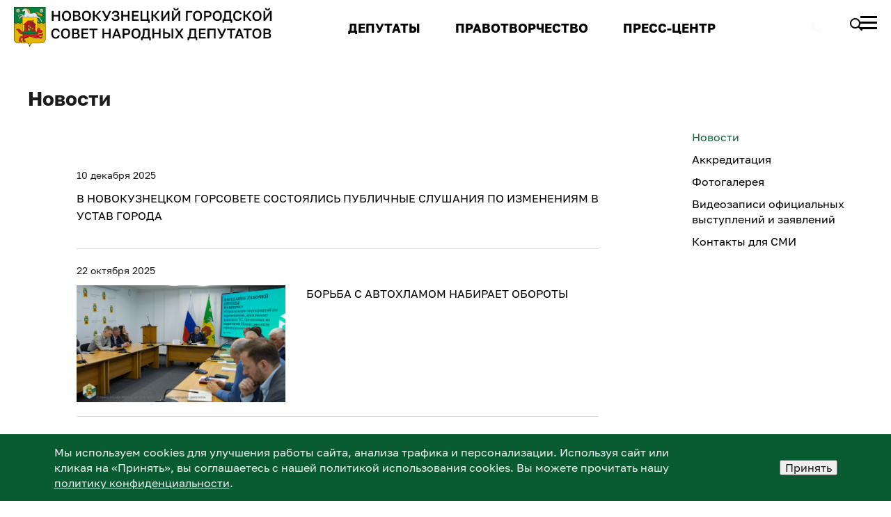

--- FILE ---
content_type: text/html; charset=UTF-8
request_url: https://gorsovetnkz.ru/pressa/news/about-us/contacts/?PAGEN_1=6
body_size: 15843
content:
<!DOCTYPE html>
<html>
<head>

	<title>Новости</title>
	<meta http-equiv="X-UA-Compatible" content="IE=edge">
	<meta name="viewport" content="width=device-width, initial-scale=1">
	<link rel="icon" type="image/png" sizes="192x192" href="/bitrix/templates/gos_modern_green_s1/bigfavicon.png">
	<link rel="icon" type="image/png" href="/bitrix/templates/gos_modern_green_s1/favicon.png">
	<script data-skip-moving="true">
		function loadFont(t,e,n,o){function a(){if(!window.FontFace)return!1;var t=new FontFace("t",'url("data:application/font-woff2,") format("woff2")',{}),e=t.load();try{e.then(null,function(){})}catch(n){}return"loading"===t.status}var r=navigator.userAgent,s=!window.addEventListener||r.match(/(Android (2|3|4.0|4.1|4.2|4.3))|(Opera (Mini|Mobi))/)&&!r.match(/Chrome/);if(!s){var i={};try{i=localStorage||{}}catch(c){}var d="x-font-"+t,l=d+"url",u=d+"css",f=i[l],h=i[u],p=document.createElement("style");if(p.rel="stylesheet",document.head.appendChild(p),!h||f!==e&&f!==n){var w=n&&a()?n:e,m=new XMLHttpRequest;m.open("GET",w),m.onload=function(){m.status>=200&&m.status<400&&(i[l]=w,i[u]=m.responseText,o||(p.textContent=m.responseText))},m.send()}else p.textContent=h}}

		loadFont('OpenSans', '/bitrix/templates/gos_modern_green_s1/opensans.css', '/bitrix/templates/gos_modern_green_s1/opensans-woff2.css');
	</script>
	<meta http-equiv="Content-Type" content="text/html; charset=UTF-8" />
<link href="/bitrix/css/delement.floatblock/style.css?1733719274195" type="text/css"  rel="stylesheet" />
<link href="/bitrix/cache/css/s1/gos_modern_green_s1/template_82e165f5e9e23bf3f2183ba7adaa276b/template_82e165f5e9e23bf3f2183ba7adaa276b_v1.css?1733719568228277" type="text/css"  data-template-style="true" rel="stylesheet" />
<script>if(!window.BX)window.BX={};if(!window.BX.message)window.BX.message=function(mess){if(typeof mess==='object'){for(let i in mess) {BX.message[i]=mess[i];} return true;}};</script>
<script>(window.BX||top.BX).message({"pull_server_enabled":"Y","pull_config_timestamp":1635253209,"pull_guest_mode":"N","pull_guest_user_id":0});(window.BX||top.BX).message({"PULL_OLD_REVISION":"Для продолжения корректной работы с сайтом необходимо перезагрузить страницу."});</script>
<script>(window.BX||top.BX).message({"JS_CORE_LOADING":"Загрузка...","JS_CORE_NO_DATA":"- Нет данных -","JS_CORE_WINDOW_CLOSE":"Закрыть","JS_CORE_WINDOW_EXPAND":"Развернуть","JS_CORE_WINDOW_NARROW":"Свернуть в окно","JS_CORE_WINDOW_SAVE":"Сохранить","JS_CORE_WINDOW_CANCEL":"Отменить","JS_CORE_WINDOW_CONTINUE":"Продолжить","JS_CORE_H":"ч","JS_CORE_M":"м","JS_CORE_S":"с","JSADM_AI_HIDE_EXTRA":"Скрыть лишние","JSADM_AI_ALL_NOTIF":"Показать все","JSADM_AUTH_REQ":"Требуется авторизация!","JS_CORE_WINDOW_AUTH":"Войти","JS_CORE_IMAGE_FULL":"Полный размер"});</script>

<script src="/bitrix/js/main/core/core.min.js?1733719342225422"></script>

<script>BX.Runtime.registerExtension({"name":"main.core","namespace":"BX","loaded":true});</script>
<script>BX.setJSList(["\/bitrix\/js\/main\/core\/core_ajax.js","\/bitrix\/js\/main\/core\/core_promise.js","\/bitrix\/js\/main\/polyfill\/promise\/js\/promise.js","\/bitrix\/js\/main\/loadext\/loadext.js","\/bitrix\/js\/main\/loadext\/extension.js","\/bitrix\/js\/main\/polyfill\/promise\/js\/promise.js","\/bitrix\/js\/main\/polyfill\/find\/js\/find.js","\/bitrix\/js\/main\/polyfill\/includes\/js\/includes.js","\/bitrix\/js\/main\/polyfill\/matches\/js\/matches.js","\/bitrix\/js\/ui\/polyfill\/closest\/js\/closest.js","\/bitrix\/js\/main\/polyfill\/fill\/main.polyfill.fill.js","\/bitrix\/js\/main\/polyfill\/find\/js\/find.js","\/bitrix\/js\/main\/polyfill\/matches\/js\/matches.js","\/bitrix\/js\/main\/polyfill\/core\/dist\/polyfill.bundle.js","\/bitrix\/js\/main\/core\/core.js","\/bitrix\/js\/main\/polyfill\/intersectionobserver\/js\/intersectionobserver.js","\/bitrix\/js\/main\/lazyload\/dist\/lazyload.bundle.js","\/bitrix\/js\/main\/polyfill\/core\/dist\/polyfill.bundle.js","\/bitrix\/js\/main\/parambag\/dist\/parambag.bundle.js"]);
</script>
<script>BX.Runtime.registerExtension({"name":"jquery","namespace":"window","loaded":true});</script>
<script>(window.BX||top.BX).message({"LANGUAGE_ID":"ru","FORMAT_DATE":"DD.MM.YYYY","FORMAT_DATETIME":"DD.MM.YYYY HH:MI:SS","COOKIE_PREFIX":"BITRIX_SM","SERVER_TZ_OFFSET":"10800","UTF_MODE":"Y","SITE_ID":"s1","SITE_DIR":"\/","USER_ID":"","SERVER_TIME":1768936738,"USER_TZ_OFFSET":14400,"USER_TZ_AUTO":"Y","bitrix_sessid":"b61c53bc86d4d1e94066f9adb8c19df0"});</script>


<script src="/bitrix/js/pull/protobuf/protobuf.min.js?173371934676433"></script>
<script src="/bitrix/js/pull/protobuf/model.min.js?173371934614190"></script>
<script src="/bitrix/js/main/core/core_promise.min.js?17337193422490"></script>
<script src="/bitrix/js/rest/client/rest.client.min.js?17337193439240"></script>
<script src="/bitrix/js/pull/client/pull.client.min.js?173371934649580"></script>
<script src="/bitrix/js/main/jquery/jquery-1.12.4.min.js?173371934297163"></script>
<script src="/bitrix/js/delement.floatblock/script.js?17337193473221"></script>
<script>BX.setJSList(["\/bitrix\/templates\/gos_modern_green_s1\/js\/-jquery.min.js","\/bitrix\/templates\/gos_modern_green_s1\/js\/js.cookie.min.js","\/bitrix\/templates\/gos_modern_green_s1\/js\/jquery.shorten.js","\/bitrix\/templates\/gos_modern_green_s1\/js\/jquery.formstyler.min.js","\/bitrix\/templates\/gos_modern_green_s1\/js\/jquery.matchHeight-min.js","\/bitrix\/templates\/gos_modern_green_s1\/js\/jquery.mobileNav.min.js","\/bitrix\/templates\/gos_modern_green_s1\/js\/jquery.tabsToSelect.min.js","\/bitrix\/templates\/gos_modern_green_s1\/js\/owl.carousel.min.js","\/bitrix\/templates\/gos_modern_green_s1\/js\/perfect-scrollbar.jquery.min.js","\/bitrix\/templates\/gos_modern_green_s1\/js\/responsive-tables.js","\/bitrix\/templates\/gos_modern_green_s1\/js\/special_version.js","\/bitrix\/templates\/gos_modern_green_s1\/js\/main.js","\/bitrix\/components\/bitrix\/search.title\/script.js"]);</script>
<script>BX.setCSSList(["\/bitrix\/templates\/gos_modern_green_s1\/special_version.css","\/bitrix\/components\/niges\/cookiesaccept\/templates\/.default\/style.css","\/bitrix\/templates\/gos_modern_green_s1\/styles.css","\/bitrix\/templates\/gos_modern_green_s1\/template_styles.css"]);</script>
<script type='text/javascript'>window['recaptchaFreeOptions']={'size':'normal','theme':'light','badge':'bottomright','version':'','action':'','lang':'ru','key':'6LcUpBgaAAAAAI-YApOQhSNVmVWRHz2E0352DK67'};</script>
<script type="text/javascript">"use strict";!function(r,c){var l=l||{};l.form_submit;var i=r.recaptchaFreeOptions;l.loadApi=function(){if(!c.getElementById("recaptchaApi")){var e=c.createElement("script");e.async=!0,e.id="recaptchaApi",e.src="//www.google.com/recaptcha/api.js?onload=RecaptchafreeLoaded&render=explicit&hl="+i.lang,e.onerror=function(){console.error('Failed to load "www.google.com/recaptcha/api.js"')},c.getElementsByTagName("head")[0].appendChild(e)}return!0},l.loaded=function(){if(l.renderById=l.renderByIdAfterLoad,l.renderAll(),"invisible"===i.size){c.addEventListener("submit",function(e){if(e.target&&"FORM"===e.target.tagName){var t=e.target.querySelector("div.g-recaptcha").getAttribute("data-widget");grecaptcha.execute(t),l.form_submit=e.target,e.preventDefault()}},!1);for(var e=c.querySelectorAll(".grecaptcha-badge"),t=1;t<e.length;t++)e[t].style.display="none"}r.jQuery&&jQuery(c).ajaxComplete(function(){l.reset()}),void 0!==r.BX.addCustomEvent&&r.BX.addCustomEvent("onAjaxSuccess",function(){l.reset()})},l.renderAll=function(){for(var e=c.querySelectorAll("div.g-recaptcha"),t=0;t<e.length;t++)e[t].hasAttribute("data-widget")||l.renderById(e[t].getAttribute("id"))},l.renderByIdAfterLoad=function(e){var t=c.getElementById(e),a=grecaptcha.render(t,{sitekey:t.hasAttribute("data-sitekey")?t.getAttribute("data-sitekey"):i.key,theme:t.hasAttribute("data-theme")?t.getAttribute("data-theme"):i.theme,size:t.hasAttribute("data-size")?t.getAttribute("data-size"):i.size,callback:t.hasAttribute("data-callback")?t.getAttribute("data-callback"):i.callback,badge:t.hasAttribute("data-badge")?t.getAttribute("data-badge"):i.badge});t.setAttribute("data-widget",a)},l.reset=function(){l.renderAll();for(var e=c.querySelectorAll("div.g-recaptcha[data-widget]"),t=0;t<e.length;t++){var a=e[t].getAttribute("data-widget");r.grecaptcha&&grecaptcha.reset(a)}},l.submitForm=function(e){if(void 0!==l.form_submit){var t=c.createElement("INPUT");t.setAttribute("type","hidden"),t.name="g-recaptcha-response",t.value=e,l.form_submit.appendChild(t);for(var a=l.form_submit.elements,r=0;r<a.length;r++)if("submit"===a[r].getAttribute("type")){var i=c.createElement("INPUT");i.setAttribute("type","hidden"),i.name=a[r].name,i.value=a[r].value,l.form_submit.appendChild(i)}c.createElement("form").submit.call(l.form_submit)}},l.throttle=function(a,r,i){var n,d,c,l=null,o=0;i=i||{};function u(){o=!1===i.leading?0:(new Date).getTime(),l=null,c=a.apply(n,d),l||(n=d=null)}return function(){var e=(new Date).getTime();o||!1!==i.leading||(o=e);var t=r-(e-o);return n=this,d=arguments,t<=0||r<t?(l&&(clearTimeout(l),l=null),o=e,c=a.apply(n,d),l||(n=d=null)):l||!1===i.trailing||(l=setTimeout(u,t)),c}},l.replaceCaptchaBx=function(){var e=c.body.querySelectorAll("form img");l.renderAll();for(var t=0;t<e.length;t++){var a=e[t];if(/\/bitrix\/tools\/captcha\.php\?(captcha_code|captcha_sid)=[0-9a-z]+/i.test(a.src)&&(a.src="[data-uri]",a.removeAttribute("width"),a.removeAttribute("height"),a.style.display="none",!a.parentNode.querySelector(".g-recaptcha"))){var r="d_recaptcha_"+Math.floor(16777215*Math.random()).toString(16),i=c.createElement("div");i.id=r,i.className="g-recaptcha",a.parentNode.appendChild(i),l.renderById(r)}}var n=c.querySelectorAll('form input[name="captcha_word"]');for(t=0;t<n.length;t++){var d=n[t];"none"!==d.style.display&&(d.style.display="none"),d.value=""}},l.init=function(){l.renderById=l.loadApi,c.addEventListener("DOMContentLoaded",function(){l.renderAll(),l.replaceCaptchaBx();var t=l.throttle(l.replaceCaptchaBx,200),e=r.MutationObserver||r.WebKitMutationObserver||r.MozMutationObserver;e?new e(function(e){e.forEach(function(e){"childList"===e.type&&0<e.addedNodes.length&&"IFRAME"!==e.addedNodes[0].tagName&&t()})}).observe(c.body,{attributes:!1,characterData:!1,childList:!0,subtree:!0,attributeOldValue:!1,characterDataOldValue:!1}):c.addEventListener("DOMNodeInserted",function(e){t()})})},l.init(),r.Recaptchafree=l,r.RecaptchafreeLoaded=l.loaded,r.RecaptchafreeSubmitForm=l.submitForm}(window,document);</script>
<script>
					(function () {
						"use strict";

						var counter = function ()
						{
							var cookie = (function (name) {
								var parts = ("; " + document.cookie).split("; " + name + "=");
								if (parts.length == 2) {
									try {return JSON.parse(decodeURIComponent(parts.pop().split(";").shift()));}
									catch (e) {}
								}
							})("BITRIX_CONVERSION_CONTEXT_s1");

							if (cookie && cookie.EXPIRE >= BX.message("SERVER_TIME"))
								return;

							var request = new XMLHttpRequest();
							request.open("POST", "/bitrix/tools/conversion/ajax_counter.php", true);
							request.setRequestHeader("Content-type", "application/x-www-form-urlencoded");
							request.send(
								"SITE_ID="+encodeURIComponent("s1")+
								"&sessid="+encodeURIComponent(BX.bitrix_sessid())+
								"&HTTP_REFERER="+encodeURIComponent(document.referrer)
							);
						};

						if (window.frameRequestStart === true)
							BX.addCustomEvent("onFrameDataReceived", counter);
						else
							BX.ready(counter);
					})();
				</script>
<script type="text/javascript">
if (window == window.top) {
	document.addEventListener("DOMContentLoaded", function() {
		var div = document.createElement("div"); div.innerHTML = ' <div id="nca-cookiesaccept-line" class="nca-cookiesaccept-line style-6 "> <div id="nca-nca-position-left"id="nca-bar" class="nca-bar nca-style- nca-animation-none nca-position-left"> <div class="nca-cookiesaccept-line-text"><div style="line-height:22px">Мы используем cookies для улучшения работы сайта, анализа трафика и персонализации. Используя сайт или кликая на «Принять», вы соглашаетесь с нашей политикой использования cookies. Вы можете прочитать нашу <a href="https://gorsovetnkz.ru/about-us/politika-konfidentsialnosti/" target="_blank">политику конфиденциальности</a>.</div></div> <div><button type="button" id="nca-cookiesaccept-line-accept-btn" onclick="ncaCookieAcceptBtn()" >Принять</button></div> </div> </div> ';
		document.body.appendChild(div);
	});
}
function ncaCookieAcceptBtn(){ 
	var alertWindow = document.getElementById("nca-cookiesaccept-line"); alertWindow.remove();
	var cookie_string = "NCA_COOKIE_ACCEPT_1" + "=" + escape("Y"); 
	var expires = new Date((new Date).getTime() + (1000 * 60 * 60 * 24 * 1500)); 
	cookie_string += "; expires=" + expires.toUTCString(); 
	cookie_string += "; path=" + escape ("/"); 
	document.cookie = cookie_string; 	
}
function ncaCookieAcceptCheck(){
	var closeCookieValue = "N"; 
	var value = "; " + document.cookie;
	var parts = value.split("; " + "NCA_COOKIE_ACCEPT_1" + "=");
	if (parts.length == 2) { 
		closeCookieValue = parts.pop().split(";").shift(); 
	}
	if(closeCookieValue != "Y") { 
		/*document.head.insertAdjacentHTML("beforeend", "<style>#nca-cookiesaccept-line {display:flex}</style>")*/
	} else { 
		document.head.insertAdjacentHTML("beforeend", "<style>#nca-cookiesaccept-line {display:none}</style>")
	}
}
ncaCookieAcceptCheck();
</script>
 <style> .nca-cookiesaccept-line { box-sizing: border-box !important; margin: 0 !important; border: none !important; width: 100% !important; min-height: 10px !important; max-height: 250px !important; display: block; clear: both !important; padding: 15px !important; position: fixed; bottom: 0px !important; opacity: 1; transform: translateY(0%); z-index: 99999; } .nca-cookiesaccept-line > div { display: flex; align-items: center; } .nca-cookiesaccept-line > div > div { padding-left: 5%; padding-right: 5%; } .nca-cookiesaccept-line a { color: inherit; text-decoration:underline; } @media screen and (max-width:767px) { .nca-cookiesaccept-line > div > div { padding-left: 1%; padding-right: 1%; } } </style> 

                    <script>
                        var delement_floatblock = {
                            'de_up_pos' : '1',
                            'de_up_pos_xy' : '50',
                            'de_up_pos_yx' : '30',
                            'de_include_up' : 'Y',
                            'de_url_img' : '/bitrix/images/delement.floatblock/top.png',
                            'de_color_casting' : '#ff1493',
                            'de_color_border' : '#00ff00',
                            'de_width_border' : '',
                            'de_ton' : 'N',
                            'de_hover_active' : 'N',
                            'de_hover_color' : '#ffff00'
                        };
                    </script>



<script  src="/bitrix/cache/js/s1/gos_modern_green_s1/template_c1eb252de188e9863b13eb7dad5e2353/template_c1eb252de188e9863b13eb7dad5e2353_v1.js?1733719568213845"></script>
<script>var _ba = _ba || []; _ba.push(["aid", "8fbe0b87438c022977a681feb45400f8"]); _ba.push(["host", "gorsovetnkz.ru"]); (function() {var ba = document.createElement("script"); ba.type = "text/javascript"; ba.async = true;ba.src = (document.location.protocol == "https:" ? "https://" : "http://") + "bitrix.info/ba.js";var s = document.getElementsByTagName("script")[0];s.parentNode.insertBefore(ba, s);})();</script>


</head>

<body>
<div class="mb-hide"></div>
<div class="body-wrapper clearfix">
    <div class="special-settings">
        <div class="container special-panel-container">
            <div class="content">
                <div class="aa-block aaFontsize">
                    <div class="fl-l">Размер:</div>
                    <a class="aaFontsize-small" data-aa-fontsize="small" href="#" title="Уменьшенный размер шрифта">A</a><!--
				 --><a class="aaFontsize-normal a-current" href="#" data-aa-fontsize="normal" title="Нормальный размер шрифта">A</a><!--
				 --><a class="aaFontsize-big" data-aa-fontsize="big" href="#" title="Увеличенный размер шрифта">A</a>
                </div>
                <div class="aa-block aaColor">
                    Цвет:
                    <a class="aaColor-black a-current" data-aa-color="black" href="#" title="Черным по белому"><span>C</span></a><!--
				 --><a class="aaColor-yellow" data-aa-color="yellow" href="#" title="Желтым по черному"><span>C</span></a><!--
				 --><a class="aaColor-blue" data-aa-color="blue" href="#" title="Синим по голубому"><span>C</span></a>
                </div>

                <div class="aa-block aaImage">
                    Изображения
				<span class="aaImage-wrapper">
					<a class="aaImage-on a-current" data-aa-image="on" href="#">Вкл.</a><!--
					 --><a class="aaImage-off" data-aa-image="off" href="#">Выкл.</a>
				</span>
                </div>
                <span class="aa-block"><a href="/?set-aa=normal" data-aa-off><i class="icon icon-special-version"></i> Обычная версия сайта</a></span>
            </div>
        </div> <!-- .container special-panel-container -->
    </div> <!-- .special-settings -->

	<header>

		<div class="container container-top-header">
			<div class="content">
				<div class="col col-mb-5 col-3 col-dt-2 col-ld-3">

                    <!-- 1 часть стандартных настроек в файле стандарт.txt -->
					
					<div class="top-header-nav">
						<a href="/">
						<img class="razmer" src="/bitrix/templates/gos_modern_green_s1/ngsnd3.png">
						</a>
					</div>
				</div>
<div class="col col-mb-hide col-7 col-dt-8 col-ld-7">
<div class="container container-top-navigation">
			<div class="content">
				<div class="col col-mb-hide col-12">
					<div class="top-nav-block">
                        <script>
$(window).scroll(function() {
    if ($(document).scrollTop() > 100) {
        $(".container-top-header").addClass("animate");
            } else {
        $(".container-top-header").removeClass("animate");
    }
});
</script>
    <div class="top-header-nav">
        <ul class="top-header-nav-ul">
                                                                    <li class="parent">
                        <a class="main-item" tabindex="1" href="javascript:void(0);">ДЕПУТАТЫ</a>
                        <ul class="second-level sub-menu">
                                                                                        <li><a href="/deputy/index.php">Депутатский корпус</a></li>
                                                                        <li><a href="/deputy/frakczii">Фракции</a></li>
                                                                        <li><a href="/deputy/committee">Комитеты</a></li>
                                                                        <li><a href="/deputy/commissions">Комиссия по вопросам депутатской этики</a></li>
                                                            </ul></li>
                                                            <li class="parent">
                        <a class="main-item" tabindex="1" href="javascript:void(0);">ПРАВОТВОРЧЕСТВО</a>
                        <ul class="second-level sub-menu">
                                                                                        <li><a href="/regulatory/">Проекты решений</a></li>
                                                                        <li><a href="/regulatory/acts/">Принятые решения</a></li>
                                                                        <li><a href="/regulatory/zasedaniya/">Заседания</a></li>
                                                                        <li><a href="/regulatory/grad/">Публичные слушания</a></li>
                                                            </ul></li>
                                                            <li class="parent">
                        <a class="main-item" tabindex="1" href="javascript:void(0);">ПРЕСС-ЦЕНТР</a>
                        <ul class="second-level sub-menu">
                                                                                        <li><a href="/pressa/news/">Новости</a></li>
                                                                        <li><a href="/pressa/messages/">Аккредитация</a></li>
                                                                        <li><a href="/pressa/photogallery/">Фотогалерея</a></li>
                                                                        <li><a href="/pressa/videogallery">Видеозаписи официальных выступлений и заявлений</a></li>
                                                                        <li><a href="/pressa/contacts-smi/">Контакты для СМИ</a></li>
                                        						</ul></li>
                </ul>
    </div>
					</div></div></div></div></div>

				<div class="col col-mb-7 col-2 col-dt-2">
					<div class="top-header-right-side">
						<span class="aa-hide" itemprop="Copy"><a class="fl-r top-header-link ta-center" href="/?set-aa=special" data-aa-on><i class="icon icon-special-version"></i></a></span>

						<div class="search-block fl-r">
							<div class="search-button"><i class="icon icon-search"></i> <!-- <span class="col-mb-hide col-hide col-dt-hide">Поиск</span> --></div> 

                            
<div class="container container-search">
    <div class="content">
        <div class="col col-mb-12" id="searchTitle">
	        <form action="/search/index.php">
                <div class="search-form-block">
                    <i class="icon icon-search-white"></i>
                    <div class="search-close-button"><i class="icon icon-close"></i></div>
                    <div class="ov-h">
                        <input id="title-search-input" class="search-input" type="text" name="q" autocomplete="off">
                    </div>
                </div>
            </form>
            <div class="search-suggestions">
                <a href="#" class="btn btn-cta">Все результаты</a>
            </div>
        </div>
    </div>
</div>

<script>

function JCTitleSearchModern(arParams)
{
	var _this = this;

	this.arParams = {
		'AJAX_PAGE': arParams.AJAX_PAGE,
		'CONTAINER_ID': arParams.CONTAINER_ID,
		'INPUT_ID': arParams.INPUT_ID,
		'MIN_QUERY_LEN': parseInt(arParams.MIN_QUERY_LEN)
	};
	if(arParams.WAIT_IMAGE)
		this.arParams.WAIT_IMAGE = arParams.WAIT_IMAGE;
	if(arParams.MIN_QUERY_LEN <= 0)
		arParams.MIN_QUERY_LEN = 1;

	this.cache = [];
	this.cache_key = null;

	this.startText = '';
	this.currentRow = -1;
	this.RESULT = null;
	this.CONTAINER = null;
	this.INPUT = null;
	this.WAIT = null;

	this.ShowResult = function(result)
	{
		var suggestions = document.getElementsByClassName('search-suggestions');
		suggestions[0].innerHTML = result;
	}

	this.onKeyPress = function(keyCode)
	{
		var tbl = BX.findChild(_this.RESULT, {'tag':'div','class':'search-result'}, true);
		if(!tbl)
			return false;

		var cnt = tbl.rows.length;

		switch (keyCode)
		{
			case 27: // escape key - close search div
				_this.RESULT.style.display = 'none';
				_this.currentRow = -1;
				_this.UnSelectAll();
				return true;

			case 40: // down key - navigate down on search results
				if(_this.RESULT.style.display == 'none')
					_this.RESULT.style.display = 'block';

				var first = -1;
				for(var i = 0; i < cnt; i++)
				{
					if(!BX.findChild(tbl.rows[i], {'class':'title-search-separator'}, true))
					{
						if(first == -1)
							first = i;

						if(_this.currentRow < i)
						{
							_this.currentRow = i;
							break;
						}
						else if(tbl.rows[i].className == 'title-search-selected')
						{
							tbl.rows[i].className = '';
						}
					}
				}

				if(i == cnt && _this.currentRow != i)
					_this.currentRow = first;

				tbl.rows[_this.currentRow].className = 'title-search-selected';
				return true;

			case 38: // up key - navigate up on search results
				if(_this.RESULT.style.display == 'none')
					_this.RESULT.style.display = 'block';

				var last = -1;
				for(var i = cnt-1; i >= 0; i--)
				{
					if(!BX.findChild(tbl.rows[i], {'class':'title-search-separator'}, true))
					{
						if(last == -1)
							last = i;

						if(_this.currentRow > i)
						{
							_this.currentRow = i;
							break;
						}
						else if(tbl.rows[i].className == 'title-search-selected')
						{
							tbl.rows[i].className = '';
						}
					}
				}

				if(i < 0 && _this.currentRow != i)
					_this.currentRow = last;

				tbl.rows[_this.currentRow].className = 'title-search-selected';
				return true;

			case 13: // enter key - choose current search result
				if(_this.RESULT.style.display == 'block')
				{
					for(var i = 0; i < cnt; i++)
					{
						if(_this.currentRow == i)
						{
							if(!BX.findChild(tbl.rows[i], {'class':'title-search-separator'}, true))
							{
								var a = BX.findChild(tbl.rows[i], {'tag':'a'}, true);
								if(a)
								{
									window.location = a.href;
									return true;
								}
							}
						}
					}
				}
				return false;
		}

		return false;
	}

	this.onTimeout = function()
	{
		_this.onChange(function(){
			setTimeout(_this.onTimeout, 500);
		});
	}

	this.onChange = function(callback)
	{
		if(_this.INPUT.value != _this.oldValue && _this.INPUT.value != _this.startText)
		{
			_this.oldValue = _this.INPUT.value;
			if(_this.INPUT.value.length >= _this.arParams.MIN_QUERY_LEN)
			{
				_this.cache_key = _this.arParams.INPUT_ID + '|' + _this.INPUT.value;
				if(_this.cache[_this.cache_key] == null)
				{
					if(_this.WAIT)
					{
						var pos = BX.pos(_this.INPUT);
						var height = (pos.bottom - pos.top)-2;
						_this.WAIT.style.top = (pos.top+1) + 'px';
						_this.WAIT.style.height = height + 'px';
						_this.WAIT.style.width = height + 'px';
						_this.WAIT.style.left = (pos.right - height + 2) + 'px';
						_this.WAIT.style.display = 'block';
					}

					BX.ajax.post(
						_this.arParams.AJAX_PAGE,
						{
							'ajax_call':'y',
							'INPUT_ID':_this.arParams.INPUT_ID,
							'q':_this.INPUT.value,
							'l':_this.arParams.MIN_QUERY_LEN
						},
						function(result)
						{
							_this.cache[_this.cache_key] = result;
							_this.ShowResult(result);
							_this.currentRow = -1;
							_this.EnableMouseEvents();
							if(_this.WAIT)
								_this.WAIT.style.display = 'none';
							if (!!callback)
								callback();
						}
					);
					return;
				}
				else
				{
					_this.ShowResult(_this.cache[_this.cache_key]);
					_this.currentRow = -1;
					_this.EnableMouseEvents();
				}
			}
			else
			{
				_this.RESULT.style.display = 'none';
				_this.currentRow = -1;
				_this.UnSelectAll();
			}
		}
		if (!!callback)
			callback();
	}

	this.UnSelectAll = function()
	{
		var tbl = BX.findChild(_this.RESULT, {'tag':'div','class':'search-result'}, true);
		if(tbl)
		{
			var cnt = tbl.rows.length;
			for(var i = 0; i < cnt; i++)
				tbl.rows[i].className = '';
		}
	}

	this.EnableMouseEvents = function()
	{
		var tbl = BX.findChild(_this.RESULT, {'tag':'div','class':'search-result'}, true);
		if(tbl)
		{
			var cnt = tbl.rows.length;
			for(var i = 0; i < cnt; i++)
				if(!BX.findChild(tbl.rows[i], {'class':'title-search-separator'}, true))
				{
					tbl.rows[i].id = 'row_' + i;
					tbl.rows[i].onmouseover = function (e) {
						if(_this.currentRow != this.id.substr(4))
						{
							_this.UnSelectAll();
							this.className = 'title-search-selected';
							_this.currentRow = this.id.substr(4);
						}
					};
					tbl.rows[i].onmouseout = function (e) {
						this.className = '';
						_this.currentRow = -1;
					};
				}
		}
	}

	this.onFocusLost = function(hide)
	{
		setTimeout(function(){_this.RESULT.style.display = 'none';}, 250);
	}

	this.onFocusGain = function()
	{
		if(_this.RESULT.innerHTML.length)
			_this.ShowResult();
	}

	this.onKeyDown = function(e)
	{
		if(!e)
			e = window.event;

		if (_this.RESULT.style.display == 'block')
		{
			if(_this.onKeyPress(e.keyCode))
				return BX.PreventDefault(e);
		}
	}

	this.Init = function()
	{
		this.CONTAINER = document.getElementById(this.arParams.CONTAINER_ID);
		this.RESULT = document.body.appendChild(document.createElement("DIV"));
		this.RESULT.className = 'search-suggestions';
		this.INPUT = document.getElementById(this.arParams.INPUT_ID);
		this.startText = this.oldValue = this.INPUT.value;
		BX.bind(this.INPUT, 'focus', function() {_this.onFocusGain()});
		BX.bind(this.INPUT, 'blur', function() {_this.onFocusLost()});

		if(BX.browser.IsSafari() || BX.browser.IsIE())
			this.INPUT.onkeydown = this.onKeyDown;
		else
			this.INPUT.onkeypress = this.onKeyDown;

		if(this.arParams.WAIT_IMAGE)
		{
			this.WAIT = document.body.appendChild(document.createElement("DIV"));
			this.WAIT.style.backgroundImage = "url('" + this.arParams.WAIT_IMAGE + "')";
			if(!BX.browser.IsIE())
				this.WAIT.style.backgroundRepeat = 'none';
			this.WAIT.style.display = 'none';
			this.WAIT.style.position = 'absolute';
			this.WAIT.style.zIndex = '1100';
		}

		BX.bind(this.INPUT, 'bxchange', function() {_this.onChange()});
	}

	BX.ready(function (){_this.Init(arParams)});
}

	BX.ready(function(){
		new JCTitleSearchModern({
			'AJAX_PAGE' : '/pressa/news/about-us/contacts/?PAGEN_1=6',
			'CONTAINER_ID': 'searchTitle',
			'INPUT_ID': 'title-search-input',
			'MIN_QUERY_LEN': 2
		});
	});
</script>
						</div>
					</div>
				</div> <!-- .col col-mb-7 col-2 col-dt-2 -->
			</div> <!-- .content --><div class='ad-menu'>
<nav class='nav' tabindex='1'>

    <div class="content footer-menu-content">
                                                                    <div class="col col-mb-12 col-4">
                        <ul>
                            <li class="col-margin-bottom">
                                <div class="h4">О СОВЕТЕ</div>
                                    <ul>
                                                                                                            <li><a href="/about-us/index.php">История Совета</a></li>
                                                                                                            <li><a href="/about-us/authority.php">Полномочия Совета</a></li>
                                                                                                            <li><a href="/about-us/structura.php">Структура Совета</a></li>
                                                                                                            <li><a href="/about-us/informatsionnyy-material/Устав Редакция от марта 2025.docx">Устав Новокузнецка</a></li>
                                                                                                            <li><a href="/about-us/reglament-15-04-25.docx">Регламент Совета</a></li>
                                                                                                            <li><a href="/about-us/apparatus/">Аппарат</a></li>
                                                                                                            <li><a href="/about-us/munitsipalnaya-sluzhba/">Муниципальная служба</a></li>
                                                                                                            <li><a href="/about-us/mp/">Молодежный парламент</a></li>
                                                                                                            <li><a href="/opendata/">Открытые данные</a></li>
                                                                                                            <li><a href="/about-us/contacts/">Контакты</a></li>
                                                                            </ul></li></ul></div>
                                                            <div class="col col-mb-12 col-4">
                        <ul>
                            <li class="col-margin-bottom">
                                <div class="h4">ДЕЯТЕЛЬНОСТЬ СОВЕТА</div>
                                    <ul>
                                                                                                            <li><a href="/activity/index.php">Закупки товаров, работ, услуг</a></li>
                                                                                                            <li><a href="/activity/result.php">Результаты проверок</a></li>
                                                                                                            <li><a href="/activity/anti-corruption/regulations">Противодействие коррупции</a></li>
                                                                                                            <li><a href="/activity/podderjka.php">Имущественная поддержка субъектам МСП</a></li>
                                                                                                            <li><a href="/activity/svedenia.php">Сведения о признании судом недействующими правовых актов городского Совета</a></li>
                                                                                                            <li><a href="/activity/svedenia-budjet.php">Сведения об использовании выделяемых бюджетных средств</a></li>
                                                                                                            <li><a href="/activity/nagrady-gorodskogo-soveta">Награды городского Совета</a></li>
                                                                            </ul></li></ul></div>
                                                            <div class="col col-mb-12 col-4">
                        <ul>
                            <li class="col-margin-bottom">
                                <div class="h4">ИНТЕРНЕТ-ПРИЕМНАЯ</div>
                                    <ul>
                                                                                                            <li><a href="/g2c/send/">Направить обращение</a></li>
                                                                                                            <li><a href="/g2c/">Обращения граждан</a></li>
                                                                                                            <li><a href="/g2c/review">Обзоры обращений граждан и юридических лиц</a></li>
                                                                                                            <li><a href="/g2c/letter/">Письменное обращение</a></li>
                                                                                                            <li><a href="/g2c/consideration/">Порядок рассмотрения обращений</a></li>
                                                                    </ul></li></ul></div>
            </div>
</nav>
</div>
		</div> <!-- .container container-top-header -->

		<!-- 2 часть стандартных настроек в файле стандарт.txt -->
	</header>

	

	

<div class="container container-main col-margin-top">
		<div class="content">

			<div class="col col-mb-12 col-9 col-margin-bottom"> <!-- основное наполнение -->

				<div class="content">
															

						<div class="col col-mb-12 col-margin-bottom">
							<h1>Новости</h1>
						</div> <!-- .col col-mb-12 col-margin-bottom -->
					



			</div> <!-- .content -->
                <div class="white-box padding-box ">

<div class="news-list">
	<div id="bx_3218110189_3669" class="news-item">
					<div class="news-item-date">10 декабря 2025</div>
				        <div class="news-item-text">
					<h3 class="news-item-header">
            				<a href="/pressa/news/3669/">В НОВОКУЗНЕЦКОМ ГОРСОВЕТЕ СОСТОЯЛИСЬ ПУБЛИЧНЫЕ СЛУШАНИЯ ПО ИЗМЕНЕНИЯМ В УСТАВ ГОРОДА</a>
			            </h3>
				        </div>

				<p>
				</p>
	</div>
	<div id="bx_3218110189_3585" class="news-item">
					<div class="news-item-date">22 октября 2025</div>
				            <div class="news-item-image">
			                <a href="/pressa/news/3585/"><img src="/upload/iblock/823/ckfxpmifb2ekwp7tcorw111811ezy886.jpg" alt="БОРЬБА С АВТОХЛАМОМ НАБИРАЕТ ОБОРОТЫ" title="БОРЬБА С АВТОХЛАМОМ НАБИРАЕТ ОБОРОТЫ" /></a>
			            </div>
		        <div class="news-item-text">
					<h3 class="news-item-header">
            				<a href="/pressa/news/3585/">БОРЬБА С АВТОХЛАМОМ НАБИРАЕТ ОБОРОТЫ</a>
			            </h3>
				        </div>

				<p>
				</p>
	</div>
	<div id="bx_3218110189_3542" class="news-item">
					<div class="news-item-date">23 сентября 2025</div>
				        <div class="news-item-text">
					<h3 class="news-item-header">
            				<a href="/pressa/news/3542/">ДЕПУТАТЫ ГОРСОВЕТА ПРОДОЛЖАЮТ РАБОТАТЬ НАД ПРАВИЛАМИ ОБРАЩЕНИЯ С САМОКАТАМИ В НОВОКУЗНЕЦКЕ</a>
			            </h3>
				        </div>

				<p>
				</p>
	</div>
	<div id="bx_3218110189_3512" class="news-item">
					<div class="news-item-date">20 августа 2025</div>
				        <div class="news-item-text">
					<h3 class="news-item-header">
            				<a href="/pressa/news/3512/">СОСТОЯЛОСЬ 12-Е ЗАСЕДАНИЕ НОВОКУЗНЕЦКОГО ГОРСОВЕТА</a>
			            </h3>
				        </div>

				<p>
				</p>
	</div>
	<div id="bx_3218110189_3473" class="news-item">
					<div class="news-item-date">4 июля 2025</div>
				        <div class="news-item-text">
					<h3 class="news-item-header">
            				<a href="/pressa/news/3473/">КО ДНЮ ГОРОДА ВРУЧЕНЫ ЗНАКИ ОТЛИЧИЯ ПОЧЕТНЫМ ГРАЖДАНАМ НОВОКУЗНЕЦКА</a>
			            </h3>
				        </div>

				<p>
				</p>
	</div>
	<div id="bx_3218110189_3465" class="news-item">
					<div class="news-item-date">2 июля 2025</div>
				        <div class="news-item-text">
					<h3 class="news-item-header">
            				<a href="/pressa/news/3465/">НА ПОВЕСТКЕ ЗАСЕДАНИЯ ДЕПУТАТОВ НОВОКУЗНЕЦКОГО ГОРСОВЕТА – ВОПРОСЫ ГРАДОСТРОИТЕЛЬСТВА</a>
			            </h3>
				        </div>

				<p>
				</p>
	</div>
	<div id="bx_3218110189_3429" class="news-item">
					<div class="news-item-date">27 июня 2025</div>
				        <div class="news-item-text">
					<h3 class="news-item-header">
            				<a href="/pressa/news/3429/">НОВОКУЗНЕЦКИЙ ГОРСОВЕТ ПРОВЕЛ ДЕСЯТОЕ ЗАСЕДАНИЕ</a>
			            </h3>
				        </div>

				<p>
				</p>
	</div>
	<div id="bx_3218110189_3376" class="news-item">
					<div class="news-item-date">2 июня 2025</div>
				        <div class="news-item-text">
					<h3 class="news-item-header">
            				<a href="/pressa/news/3376/">ДЕПУТАТЫ НОВОКУЗНЕЦКОГО ГОРСОВЕТА ПРОВЕЛИ ОЧЕРЕДНОЕ, ДЕВЯТОЕ, ЗАСЕДАНИЕ ГОРОДСКОГО СОВЕТА НАРОДНЫХ ДЕПУТАТОВ</a>
			            </h3>
				        </div>

				<p>
				</p>
	</div>
	<div id="bx_3218110189_3348" class="news-item">
					<div class="news-item-date">22 апреля 2025</div>
				        <div class="news-item-text">
					<h3 class="news-item-header">
            				<a href="/pressa/news/3348/">НОВОКУЗНЕЦКИЙ ГОРСОВЕТ ПРОДОЛЖАЕТ ОПТИМИЗАЦИЮ СТРУКТУРЫ АДМИНИСТРАЦИИ ГОРОДА</a>
			            </h3>
				        </div>

				<p>
				</p>
	</div>
	<div id="bx_3218110189_3305" class="news-item">
					<div class="news-item-date">15 апреля 2025</div>
				        <div class="news-item-text">
					<h3 class="news-item-header">
            				<a href="/pressa/news/3305/">НОВОКУЗНЕЦКИЙ ГОРСОВЕТ ПРИСВОИЛ ЗВАНИЕ «ПОЧЁТНЫЙ ГРАЖДАНИН ГОРОДА НОВОКУЗНЕЦКА» К 80-ЛЕТИЮ ПОБЕДЫ И.Ф. ФИЛАТОВУ</a>
			            </h3>
				        </div>

				<p>
				</p>
	</div>
	<div id="bx_3218110189_3241" class="news-item">
					<div class="news-item-date">19 марта 2025</div>
				        <div class="news-item-text">
					<h3 class="news-item-header">
            				<a href="/pressa/news/3241/">НОВОКУЗНЕЦКИЙ ГОРСОВЕТ ВНЕС ИЗМЕНЕНИЯ В УСТАВ ГОРОДА, УТВЕРДИЛ ПРАВИЛА ИСПОЛЬЗОВАНИЯ ВОДНЫХ ОБЪЕКТОВ И ПРАВИЛА ЗАСТРОЙКИ НОВОКУЗНЕЦКА</a>
			            </h3>
				        </div>

				<p>
				</p>
	</div>
	<div id="bx_3218110189_3199" class="news-item">
					<div class="news-item-date">27 февраля 2025</div>
				        <div class="news-item-text">
					<h3 class="news-item-header">
            				<a href="/pressa/news/3199/">В НОВОКУЗНЕЦКОМ ГОРСОВЕТЕ СОСТОЯЛСЯ ДЕПУТАТСКИЙ ВТОРНИК</a>
			            </h3>
				        </div>

				<p>
				</p>
	</div>
	<div id="bx_3218110189_3152" class="news-item">
					<div class="news-item-date">29 января 2025</div>
				            <div class="news-item-image">
			                <a href="/pressa/news/3152/"><img src="/upload/iblock/27a/kbzr8lnwvwdjsd1prpzd806dq55rx4hk.jpg" alt="МЕМОРИАЛЬНАЯ ДОСКА БОРИСУ АШПИНУ ПОЯВИТСЯ В НОВОКУЗНЕЦКЕ" title="МЕМОРИАЛЬНАЯ ДОСКА БОРИСУ АШПИНУ ПОЯВИТСЯ В НОВОКУЗНЕЦКЕ" /></a>
			            </div>
		        <div class="news-item-text">
					<h3 class="news-item-header">
            				<a href="/pressa/news/3152/">МЕМОРИАЛЬНАЯ ДОСКА БОРИСУ АШПИНУ ПОЯВИТСЯ В НОВОКУЗНЕЦКЕ</a>
			            </h3>
				        </div>

				<p>
				</p>
	</div>
	<div id="bx_3218110189_3151" class="news-item">
					<div class="news-item-date">28 января 2025</div>
				            <div class="news-item-image">
			                <a href="/pressa/news/3151/"><img src="/upload/iblock/8df/qu1widfihkgjrt6ojg3h6k0z0oqkpnjw.jpg" alt="ДЕПУТАТЫ НОВОКУЗНЕЦКОГО ГОРСОВЕТА ПРОВЕЛИ ПЕРВОЕ В ЭТОМ ГОДУ ЗАСЕДАНИЕ" title="ДЕПУТАТЫ НОВОКУЗНЕЦКОГО ГОРСОВЕТА ПРОВЕЛИ ПЕРВОЕ В ЭТОМ ГОДУ ЗАСЕДАНИЕ" /></a>
			            </div>
		        <div class="news-item-text">
					<h3 class="news-item-header">
            				<a href="/pressa/news/3151/">ДЕПУТАТЫ НОВОКУЗНЕЦКОГО ГОРСОВЕТА ПРОВЕЛИ ПЕРВОЕ В ЭТОМ ГОДУ ЗАСЕДАНИЕ</a>
			            </h3>
				        </div>

				<p>
				</p>
	</div>
	<div id="bx_3218110189_3120" class="news-item">
					<div class="news-item-date">27 декабря 2024</div>
				        <div class="news-item-text">
					<h3 class="news-item-header">
            				<a href="/pressa/news/3120/">ДЕНИС ИЛЬИН ВСТУПИЛ В ДОЛЖНОСТЬ ГЛАВЫ ГОРОДА НОВОКУЗНЕЦКА</a>
			            </h3>
				        </div>

				<p>
				</p>
	</div>
	<div id="bx_3218110189_3091" class="news-item">
					<div class="news-item-date">25 декабря 2024</div>
				        <div class="news-item-text">
					<h3 class="news-item-header">
            				<a href="/pressa/news/3091/">НА ПОСТ ГЛАВЫ ГОРОДА НОВОКУЗНЕЦКА ПРЕТЕНДУЮТ ЧЕТЫРЕ КАНДИДАТА</a>
			            </h3>
				        </div>

				<p>
				</p>
	</div>
	<div id="bx_3218110189_3058" class="news-item">
					<div class="news-item-date">24 декабря 2024</div>
				        <div class="news-item-text">
					<h3 class="news-item-header">
            				<a href="/pressa/news/3058/">ПРИНЯТ БЮДЖЕТ НОВОКУЗНЕЦКА НА 2025 ГОД</a>
			            </h3>
				        </div>

				<p>
				</p>
	</div>
	<div id="bx_3218110189_2993" class="news-item">
					<div class="news-item-date">3 декабря 2024</div>
				            <div class="news-item-image">
			                <a href="/pressa/news/2993/"><img src="/upload/iblock/734/5uovqmqytp457b2lo5gfftzovfihzw6r.jpg" alt="ДЕПУТАТЫ ГОРСОВЕТА УТВЕРДИЛИ ДОХОДЫ И РАСХОДЫ БЮДЖЕТА НОВОКУЗНЕЦКА НА 2025 ГОД" title="ДЕПУТАТЫ ГОРСОВЕТА УТВЕРДИЛИ ДОХОДЫ И РАСХОДЫ БЮДЖЕТА НОВОКУЗНЕЦКА НА 2025 ГОД" /></a>
			            </div>
		        <div class="news-item-text">
					<h3 class="news-item-header">
            				<a href="/pressa/news/2993/">ДЕПУТАТЫ ГОРСОВЕТА УТВЕРДИЛИ ДОХОДЫ И РАСХОДЫ БЮДЖЕТА НОВОКУЗНЕЦКА НА 2025 ГОД</a>
			            </h3>
				        </div>

				<p>
				</p>
	</div>
	<div id="bx_3218110189_2948" class="news-item">
					<div class="news-item-date">28 ноября 2024</div>
				            <div class="news-item-image">
			                <a href="/pressa/news/2948/"><img src="/upload/iblock/180/r7p65zr4g45z2qz5ka3x22say62t37ft.jpg" alt="ОКОЛО 30 МИЛЛИОНОВ В ГОД ПЛАНИРУЕТСЯ ПРИВЛЕЧЬ В БЮДЖЕТ НОВОКУЗНЕЦКА ЗА СЧЕТ ТУРИСТИЧЕСКОГО НАЛОГА" title="ОКОЛО 30 МИЛЛИОНОВ В ГОД ПЛАНИРУЕТСЯ ПРИВЛЕЧЬ В БЮДЖЕТ НОВОКУЗНЕЦКА ЗА СЧЕТ ТУРИСТИЧЕСКОГО НАЛОГА" /></a>
			            </div>
		        <div class="news-item-text">
					<h3 class="news-item-header">
            				<a href="/pressa/news/2948/">ОКОЛО 30 МИЛЛИОНОВ В ГОД ПЛАНИРУЕТСЯ ПРИВЛЕЧЬ В БЮДЖЕТ НОВОКУЗНЕЦКА ЗА СЧЕТ ТУРИСТИЧЕСКОГО НАЛОГА</a>
			            </h3>
				        </div>

				<p>
				</p>
	</div>
	<div id="bx_3218110189_2910" class="news-item">
					<div class="news-item-date">18 ноября 2024</div>
				            <div class="news-item-image">
			                <a href="/pressa/news/2910/"><img src="/upload/iblock/9ef/xq7k2xgs630169e9n8hwxdehsys9vxj9.jpg" alt="ДЕПУТАТЫ НОВОКУЗНЕЦКОГО ГОРСОВЕТА НАЗНАЧИЛИ КОНКУРС ПО ОТБОРУ КАНДИДАТОВ НА ДОЛЖНОСТЬ ГЛАВЫ ГОРОДА" title="ДЕПУТАТЫ НОВОКУЗНЕЦКОГО ГОРСОВЕТА НАЗНАЧИЛИ КОНКУРС ПО ОТБОРУ КАНДИДАТОВ НА ДОЛЖНОСТЬ ГЛАВЫ ГОРОДА" /></a>
			            </div>
		        <div class="news-item-text">
					<h3 class="news-item-header">
            				<a href="/pressa/news/2910/">ДЕПУТАТЫ НОВОКУЗНЕЦКОГО ГОРСОВЕТА НАЗНАЧИЛИ КОНКУРС ПО ОТБОРУ КАНДИДАТОВ НА ДОЛЖНОСТЬ ГЛАВЫ ГОРОДА</a>
			            </h3>
				        </div>

				<p>
				</p>
	</div>
</div>
	

<div class="page-navigation-wrapper col-margin-bottom">
    <div class="page-navigation">
                    <a href="/pressa/news/about-us/contacts/" class="left-arr">&lsaquo;</a>
                <span class="page-navigation-pages">
                                                <a href="/pressa/news/about-us/contacts/" class="current">1</a>
                                                                                <a href="/pressa/news/about-us/contacts/?PAGEN_1=2">2</a>
                                                                                <a href="/pressa/news/about-us/contacts/?PAGEN_1=3">3</a>
                                                    </span>
                    <a href="/pressa/news/about-us/contacts/?PAGEN_1=2" class="right-arr">&rsaquo;</a>
            </div>
</div>                </div>            </div> <!-- .col col-mb-12 col-9 col-margin-bottom -->









<!-- .col col-mb-12 col-3 col-margin-bottom -->
				<div class="col col-mb-12 col-3 col-margin-bottom"> <!-- подменю -->
					
					
					<div class="col-margin left-image-b-block">
					<!--'start_frame_cache_y0XwfU'--><!--'end_frame_cache_y0XwfU'-->                    </div>
					                        <div class="white-box col-margin primary-border-box clearfix">
        <div class="sidebar-nav">
            <ul>
                                                                                <li class="current"><a href="/pressa/news/">
                                                                Новости                                            </a></li>
                                                                                                                        <li><a href="/pressa/messages/">
                                                                Аккредитация                                            </a></li>
                                                                                                                        <li><a href="/pressa/photogallery/">
                                                                Фотогалерея                                            </a></li>
                                                                                                                        <li><a href="/pressa/videogallery">
                                                                Видеозаписи официальных выступлений и заявлений                                            </a></li>
                                                                                                                        <li><a href="/pressa/contacts-smi/">
                                                                Контакты для СМИ                                            </a></li>
                                                                                    </ul>
        </div>
    </div>
                </div> 










        </div> <!-- .content -->
    </div> <!-- .container container-main col-margin-top -->
</div> <!-- .body-wrapper clearfix -->

<div class="footer-wrapper">
	<footer class="container container-footer">

		
    <div class="content footer-menu-content">
                                                                    <div class="col col-mb-12 col-4">
                        <ul>
                            <li class="col-margin-bottom">
                                <div class="h4">О СОВЕТЕ</div>
                                    <ul>
                                                                                                            <li><a href="/about-us/index.php">История Совета</a></li>
                                                                                                            <li><a href="/about-us/authority.php">Полномочия Совета</a></li>
                                                                                                            <li><a href="/about-us/structura.php">Структура Совета</a></li>
                                                                                                            <li><a href="/about-us/informatsionnyy-material/Устав Редакция от марта 2025.docx">Устав Новокузнецка</a></li>
                                                                                                            <li><a href="/about-us/reglament-15-04-25.docx">Регламент Совета</a></li>
                                                                                                            <li><a href="/about-us/apparatus/">Аппарат</a></li>
                                                                                                            <li><a href="/about-us/munitsipalnaya-sluzhba/">Муниципальная служба</a></li>
                                                                                                            <li><a href="/about-us/mp/">Молодежный парламент</a></li>
                                                                                                            <li><a href="/opendata/">Открытые данные</a></li>
                                                                                                            <li><a href="/about-us/contacts/">Контакты</a></li>
                                                                            </ul></li></ul></div>
                                                            <div class="col col-mb-12 col-4">
                        <ul>
                            <li class="col-margin-bottom">
                                <div class="h4">ДЕЯТЕЛЬНОСТЬ СОВЕТА</div>
                                    <ul>
                                                                                                            <li><a href="/activity/index.php">Закупки товаров, работ, услуг</a></li>
                                                                                                            <li><a href="/activity/result.php">Результаты проверок</a></li>
                                                                                                            <li><a href="/activity/anti-corruption/regulations">Противодействие коррупции</a></li>
                                                                                                            <li><a href="/activity/podderjka.php">Имущественная поддержка субъектам МСП</a></li>
                                                                                                            <li><a href="/activity/svedenia.php">Сведения о признании судом недействующими правовых актов городского Совета</a></li>
                                                                                                            <li><a href="/activity/svedenia-budjet.php">Сведения об использовании выделяемых бюджетных средств</a></li>
                                                                                                            <li><a href="/activity/nagrady-gorodskogo-soveta">Награды городского Совета</a></li>
                                                                            </ul></li></ul></div>
                                                            <div class="col col-mb-12 col-4">
                        <ul>
                            <li class="col-margin-bottom">
                                <div class="h4">ИНТЕРНЕТ-ПРИЕМНАЯ</div>
                                    <ul>
                                                                                                            <li><a href="/g2c/send/">Направить обращение</a></li>
                                                                                                            <li><a href="/g2c/">Обращения граждан</a></li>
                                                                                                            <li><a href="/g2c/review">Обзоры обращений граждан и юридических лиц</a></li>
                                                                                                            <li><a href="/g2c/letter/">Письменное обращение</a></li>
                                                                                                            <li><a href="/g2c/consideration/">Порядок рассмотрения обращений</a></li>
                                                                    </ul></li></ul></div>
            </div>

		<div class="content">
			<div class="col col-mb-12 col-4">
				&copy;
				Новокузнецкий городской Совет народных депутатов<br>
				<a href="https://gorsovetnkz.ru/about-us/politika-konfidentsialnosti/" target="_blank">Политика конфиденциальности</a>
			</div> <!-- .col col-mb-12 col-4 -->

			<div class="col col-mb-12 col-4">
				Россия, 654080,<br>
 Кемеровская область – Кузбасс,<br>
 Новокузнецк, ул. Кирова, 71, каб. 410<br>
 <br>
 тел.: (3843) 322-997,<br>
 (3843) 321-502<br>
 <br>
 Электронная почта Совета:<br>
 <a href="mailto:gorsobr@admnkz.info">gorsobr@admnkz.info</a><br>
<br>
Пресс-служба:<br>
(3843) 322-991<br>
<a href="mailto:pressa-ngsnd@mail.ru">pressa-ngsnd@mail.ru</a><br>
<br>
 <br>
 <a href="http://t.me/sndnvkz"><img width="45" alt="телеграм.png" src="/upload/medialibrary/9e7/u5a3oqovmu1m3wlz4ja2et9x8aft25oo.png" height="45" title="телеграм.png"></a>&nbsp;&nbsp;<a href="https://ok.ru/group/70000000726081"><img width="45" alt="одноклассники.png" src="/upload/medialibrary/121/4numy1t5jom7071tcnvb2w7m7iyb12gr.png" height="45" title="одноклассники.png"></a>&nbsp;<a href="https://vk.com/public172133260"><img width="50" alt="вк.png" src="/upload/medialibrary/b38/2c9o53dvbo0o3jmwi97t1t3wvu1qz7ho.png" height="50" title="вк.png"></a><br>
 <br>
 <br>
 <br>
 <br>			</div> <!-- .col col-mb-12 col-4 -->

			<div class="col col-mb-12 col-4">
				
				<div id="bx-composite-banner"></div>
			</div> <!-- .col col-mb-12 col-4 -->
		</div>
	</footer>
</div> <!-- .footer-wrapper -->

<!--'start_frame_cache_auth-area-bottom'--><div class="mobile-nav-wrapper">
    <div class="mobile-nav">
        <div class="content p20 pb0">
	       

    <div class="content footer-menu-content">
                                                                    <div class="col col-mb-12 col-4">
                        <ul>
                            <li class="col-margin-bottom">
                                <div class="h4">ДЕПУТАТЫ</div>
                                    <ul>
                                                                                                            <li><a href="/deputy/index.php">Депутатский корпус</a></li>
                                                                                                            <li><a href="/deputy/frakczii">Фракции</a></li>
                                                                                                            <li><a href="/deputy/committee">Комитеты</a></li>
                                                                                                            <li><a href="/deputy/commissions">Комиссия по вопросам депутатской этики</a></li>
                                                                            </ul></li></ul></div>
                                                            <div class="col col-mb-12 col-4">
                        <ul>
                            <li class="col-margin-bottom">
                                <div class="h4">ПРАВОТВОРЧЕСТВО</div>
                                    <ul>
                                                                                                            <li><a href="/regulatory/">Проекты решений</a></li>
                                                                                                            <li><a href="/regulatory/acts/">Принятые решения</a></li>
                                                                                                            <li><a href="/regulatory/zasedaniya/">Заседания</a></li>
                                                                                                            <li><a href="/regulatory/grad/">Публичные слушания</a></li>
                                                                            </ul></li></ul></div>
                                                            <div class="col col-mb-12 col-4">
                        <ul>
                            <li class="col-margin-bottom">
                                <div class="h4">ПРЕСС-ЦЕНТР</div>
                                    <ul>
                                                                                                            <li><a href="/pressa/news/">Новости</a></li>
                                                                                                            <li><a href="/pressa/messages/">Аккредитация</a></li>
                                                                                                            <li><a href="/pressa/photogallery/">Фотогалерея</a></li>
                                                                                                            <li><a href="/pressa/videogallery">Видеозаписи официальных выступлений и заявлений</a></li>
                                                                                                            <li><a href="/pressa/contacts-smi/">Контакты для СМИ</a></li>
                                                                            </ul></li></ul></div>
                                                            <div class="col col-mb-12 col-4">
                        <ul>
                            <li class="col-margin-bottom">
                                <div class="h4">О СОВЕТЕ</div>
                                    <ul>
                                                                                                            <li><a href="/about-us/index.php">История Совета</a></li>
                                                                                                            <li><a href="/about-us/authority.php">Полномочия Совета</a></li>
                                                                                                            <li><a href="/about-us/structura.php">Структура Совета</a></li>
                                                                                                            <li><a href="/about-us/informatsionnyy-material/Устав Редакция от марта 2025.docx">Устав Новокузнецка</a></li>
                                                                                                            <li><a href="/about-us/reglament-15-04-25.docx">Регламент Совета</a></li>
                                                                                                            <li><a href="/about-us/apparatus/">Аппарат</a></li>
                                                                                                            <li><a href="/about-us/munitsipalnaya-sluzhba/">Муниципальная служба</a></li>
                                                                                                            <li><a href="/about-us/mp/">Молодежный парламент</a></li>
                                                                                                            <li><a href="/opendata/">Открытые данные</a></li>
                                                                                                            <li><a href="/about-us/contacts/">Контакты</a></li>
                                                                            </ul></li></ul></div>
                                                            <div class="col col-mb-12 col-4">
                        <ul>
                            <li class="col-margin-bottom">
                                <div class="h4">ДЕЯТЕЛЬНОСТЬ СОВЕТА</div>
                                    <ul>
                                                                                                            <li><a href="/activity/index.php">Закупки товаров, работ, услуг</a></li>
                                                                                                            <li><a href="/activity/result.php">Результаты проверок</a></li>
                                                                                                            <li><a href="/activity/anti-corruption/regulations">Противодействие коррупции</a></li>
                                                                                                            <li><a href="/activity/podderjka.php">Имущественная поддержка субъектам МСП</a></li>
                                                                                                            <li><a href="/activity/svedenia.php">Сведения о признании судом недействующими правовых актов городского Совета</a></li>
                                                                                                            <li><a href="/activity/svedenia-budjet.php">Сведения об использовании выделяемых бюджетных средств</a></li>
                                                                                                            <li><a href="/activity/nagrady-gorodskogo-soveta">Награды городского Совета</a></li>
                                                                            </ul></li></ul></div>
                                                            <div class="col col-mb-12 col-4">
                        <ul>
                            <li class="col-margin-bottom">
                                <div class="h4">ИНТЕРНЕТ-ПРИЕМНАЯ</div>
                                    <ul>
                                                                                                            <li><a href="/g2c/send/">Направить обращение</a></li>
                                                                                                            <li><a href="/g2c/">Обращения граждан</a></li>
                                                                                                            <li><a href="/g2c/review">Обзоры обращений граждан и юридических лиц</a></li>
                                                                                                            <li><a href="/g2c/letter/">Письменное обращение</a></li>
                                                                                                            <li><a href="/g2c/consideration/">Порядок рассмотрения обращений</a></li>
                                                                    </ul></li></ul></div>
            </div>
        </div>
    </div>
</div>
<!--'end_frame_cache_auth-area-bottom'-->
</body>
</html>
